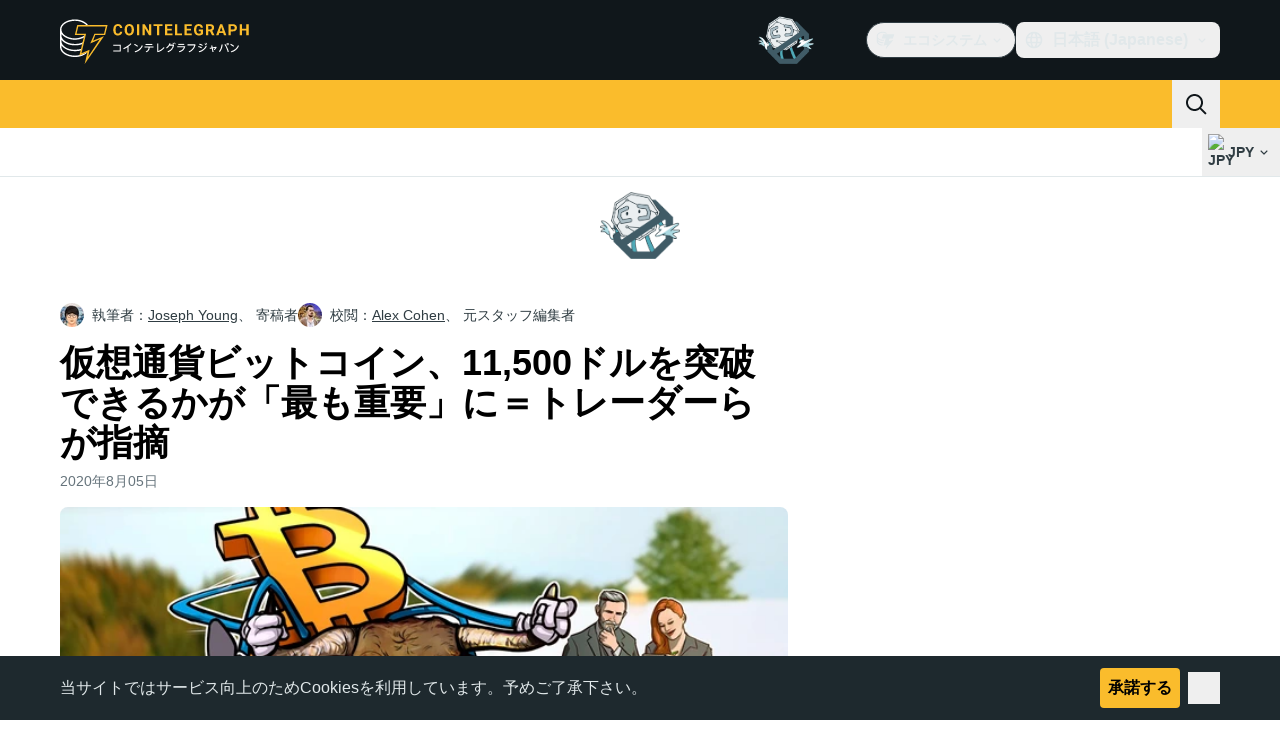

--- FILE ---
content_type: text/javascript; charset=utf-8
request_url: https://jp.cointelegraph.com/_duck/ducklings/DYCoZw1W.js
body_size: -730
content:
import{_ as i}from"./hLESgJbz.js";import"./Doi8Iara.js";import"./BA2ABGbJ.js";import"./k8KI3VZf.js";import"./BqUjk-OI.js";import"./Gt-qYPu1.js";import"./BVNWxH2G.js";import"./xixlppah.js";import"./bhnzBE9H.js";import"./0RAWNOfD.js";import"./BTn67j35.js";import"./Bzv_yluV.js";import"./CzjWv5Ei.js";import"./Bdhld8Y5.js";import"./DydL_dMJ.js";import"./Bmf0qI0H.js";import"./9RlbVwf4.js";try{let e=typeof window<"u"?window:typeof global<"u"?global:typeof globalThis<"u"?globalThis:typeof self<"u"?self:{},t=new e.Error().stack;t&&(e._sentryDebugIds=e._sentryDebugIds||{},e._sentryDebugIds[t]="b92bae06-b938-48bb-af16-d9118fe5da03",e._sentryDebugIdIdentifier="sentry-dbid-b92bae06-b938-48bb-af16-d9118fe5da03")}catch{}export{i as default};
